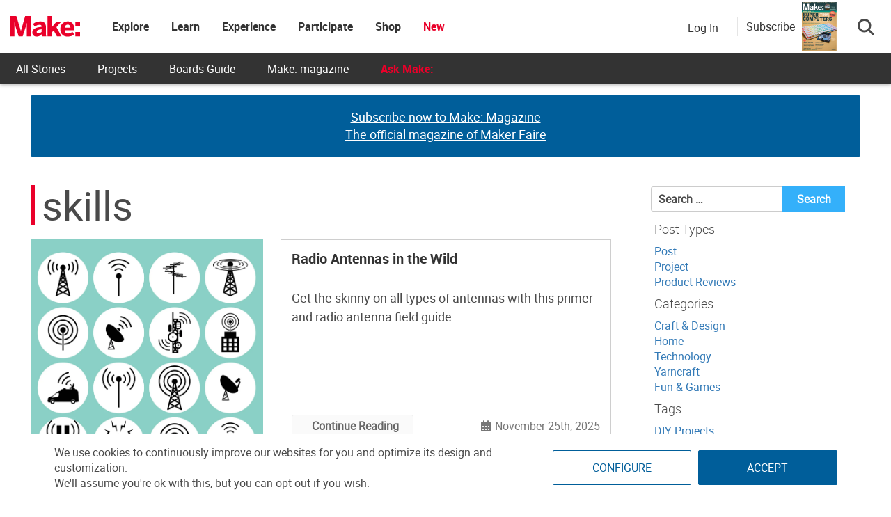

--- FILE ---
content_type: text/html; charset=utf-8
request_url: https://www.google.com/recaptcha/api2/aframe
body_size: 182
content:
<!DOCTYPE HTML><html><head><meta http-equiv="content-type" content="text/html; charset=UTF-8"></head><body><script nonce="gRa2P-_-Zo92uIfAQeFVEg">/** Anti-fraud and anti-abuse applications only. See google.com/recaptcha */ try{var clients={'sodar':'https://pagead2.googlesyndication.com/pagead/sodar?'};window.addEventListener("message",function(a){try{if(a.source===window.parent){var b=JSON.parse(a.data);var c=clients[b['id']];if(c){var d=document.createElement('img');d.src=c+b['params']+'&rc='+(localStorage.getItem("rc::a")?sessionStorage.getItem("rc::b"):"");window.document.body.appendChild(d);sessionStorage.setItem("rc::e",parseInt(sessionStorage.getItem("rc::e")||0)+1);localStorage.setItem("rc::h",'1768729386422');}}}catch(b){}});window.parent.postMessage("_grecaptcha_ready", "*");}catch(b){}</script></body></html>

--- FILE ---
content_type: application/javascript
request_url: https://prism.app-us1.com/?a=1000801328&u=https%3A%2F%2Fmakezine.com%2Ftag%2Fskills%2F
body_size: 127
content:
window.visitorGlobalObject=window.visitorGlobalObject||window.prismGlobalObject;window.visitorGlobalObject.setVisitorId('871626f3-cb4b-4393-89df-07d55ec32dfb', '1000801328');window.visitorGlobalObject.setWhitelistedServices('tracking', '1000801328');

--- FILE ---
content_type: application/javascript; charset=utf-8
request_url: https://fundingchoicesmessages.google.com/f/AGSKWxXYoAq9vjvqZvy1lhPCXpLaKsn8XtskH19ECQEFtPb-8Kp2BKWVJ-0H7smP37LRSdEgHrr30jZV1LI91D5WUozhPrphWm5ApxivEWGP-_IRsAJych1Sth-zF8YS1XarhfYla9utK3FI4gINkeAnocWBZxM7KdkDn1ou6BL2abtS4ce0ZzG0Ey4nxd1o/_/adhelper./banner_view./banner728x90_/ad_vertical./160_ad_
body_size: -1292
content:
window['e0c8b668-d0db-4b5d-b5a5-5197832da114'] = true;